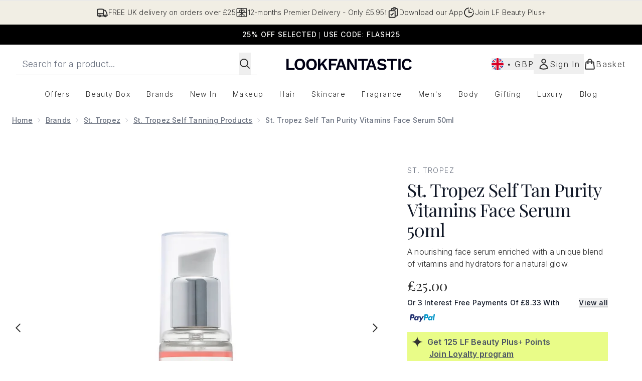

--- FILE ---
content_type: text/html
request_url: https://www.lookfantastic.com/fragments/productThumbnailFragment?masterSku=12488349
body_size: -2571
content:
<li class="mr-6"><button class="product-thumbnail" aria-label="Open image  2 (St. Tropez Self Tan Purity Vitamins Face Serum 50ml)"><figure class="pointer-events-none thumbnail-image aspect-square"> <picture>   <img src="https://www.lookfantastic.com/images?url=https://static.thcdn.com/productimg/original/12488349-1584837026545649.jpg&format=webp&auto=avif&width=100&height=100&fit=cover" alt="St. Tropez Self Tan Purity Vitamins Face Serum 50ml Image 2" loading="lazy" width="100" height="100" class="max-w-none cursor-pointer  object-cover mx-auto" decoding="auto" fetchpriority="low">  </picture>    </figure></button></li><li class="mr-6"><button class="product-thumbnail" aria-label="Open image  3 (St. Tropez Self Tan Purity Vitamins Face Serum 50ml)"><figure class="pointer-events-none thumbnail-image aspect-square"> <picture>   <img src="https://www.lookfantastic.com/images?url=https://static.thcdn.com/productimg/1600/1600/12488349-4424777008553035.jpg&format=webp&auto=avif&width=100&height=100&fit=cover" alt="St. Tropez Self Tan Purity Vitamins Face Serum 50ml Image 3" loading="lazy" width="100" height="100" class="max-w-none cursor-pointer  object-cover mx-auto" decoding="auto" fetchpriority="low">  </picture>    </figure></button></li><li class="mr-6"><button class="product-thumbnail" aria-label="Open image  4 (St. Tropez Self Tan Purity Vitamins Face Serum 50ml)"><figure class="pointer-events-none thumbnail-image aspect-square"> <picture>   <img src="https://www.lookfantastic.com/images?url=https://static.thcdn.com/productimg/1600/1600/12488349-3184788056054541.jpg&format=webp&auto=avif&width=100&height=100&fit=cover" alt="St. Tropez Self Tan Purity Vitamins Face Serum 50ml Image 4" loading="lazy" width="100" height="100" class="max-w-none cursor-pointer  object-cover mx-auto" decoding="auto" fetchpriority="low">  </picture>    </figure></button></li><li class="mr-6"><button class="product-thumbnail" aria-label="Open image  5 (St. Tropez Self Tan Purity Vitamins Face Serum 50ml)"><figure class="pointer-events-none thumbnail-image aspect-square"> <picture>   <img src="https://www.lookfantastic.com/images?url=https://static.thcdn.com/productimg/1600/1600/12488349-4964771469934765.jpg&format=webp&auto=avif&width=100&height=100&fit=cover" alt="St. Tropez Self Tan Purity Vitamins Face Serum 50ml Image 5" loading="lazy" width="100" height="100" class="max-w-none cursor-pointer  object-cover mx-auto" decoding="auto" fetchpriority="low">  </picture>    </figure></button></li><li class="mr-6"><button class="product-thumbnail" aria-label="Open image  6 (St. Tropez Self Tan Purity Vitamins Face Serum 50ml)"><figure class="pointer-events-none thumbnail-image aspect-square"> <picture>   <img src="https://www.lookfantastic.com/images?url=https://static.thcdn.com/productimg/1600/1600/12488349-2994766076791673.jpg&format=webp&auto=avif&width=100&height=100&fit=cover" alt="St. Tropez Self Tan Purity Vitamins Face Serum 50ml Image 6" loading="lazy" width="100" height="100" class="max-w-none cursor-pointer  object-cover mx-auto" decoding="auto" fetchpriority="low">  </picture>    </figure></button></li><li class="mr-6"><button class="product-thumbnail" aria-label="Open image  7 (St. Tropez Self Tan Purity Vitamins Face Serum 50ml)"><figure class="pointer-events-none thumbnail-image aspect-square"> <picture>   <img src="https://www.lookfantastic.com/images?url=https://static.thcdn.com/productimg/1600/1600/12488349-1604769904535098.jpg&format=webp&auto=avif&width=100&height=100&fit=cover" alt="St. Tropez Self Tan Purity Vitamins Face Serum 50ml Image 7" loading="lazy" width="100" height="100" class="max-w-none cursor-pointer  object-cover mx-auto" decoding="auto" fetchpriority="low">  </picture>    </figure></button></li><li class="mr-6"><button class="product-thumbnail" aria-label="Open image  8 (St. Tropez Self Tan Purity Vitamins Face Serum 50ml)"><figure class="pointer-events-none thumbnail-image aspect-square"> <picture>   <img src="https://www.lookfantastic.com/images?url=https://static.thcdn.com/productimg/1600/1600/12488349-8654775619988293.jpg&format=webp&auto=avif&width=100&height=100&fit=cover" alt="St. Tropez Self Tan Purity Vitamins Face Serum 50ml Image 8" loading="lazy" width="100" height="100" class="max-w-none cursor-pointer  object-cover mx-auto" decoding="auto" fetchpriority="low">  </picture>    </figure></button></li><li class="mr-6"><button class="product-thumbnail" aria-label="Open image  9 (St. Tropez Self Tan Purity Vitamins Face Serum 50ml)"><figure class="pointer-events-none thumbnail-image aspect-square"> <picture>   <img src="https://www.lookfantastic.com/images?url=https://static.thcdn.com/productimg/1600/1600/12488349-1594777219163496.jpg&format=webp&auto=avif&width=100&height=100&fit=cover" alt="St. Tropez Self Tan Purity Vitamins Face Serum 50ml Image 9" loading="lazy" width="100" height="100" class="max-w-none cursor-pointer  object-cover mx-auto" decoding="auto" fetchpriority="low">  </picture>    </figure></button></li><li class="mr-6"><button class="product-thumbnail" aria-label="Open image  10 (St. Tropez Self Tan Purity Vitamins Face Serum 50ml)"><figure class="pointer-events-none thumbnail-image aspect-square"> <picture>   <img src="https://www.lookfantastic.com/images?url=https://static.thcdn.com/productimg/1600/1600/12488349-1454777219216938.jpg&format=webp&auto=avif&width=100&height=100&fit=cover" alt="St. Tropez Self Tan Purity Vitamins Face Serum 50ml Image 10" loading="lazy" width="100" height="100" class="max-w-none cursor-pointer  object-cover mx-auto" decoding="auto" fetchpriority="low">  </picture>    </figure></button></li><li class="mr-6"><button class="product-thumbnail" aria-label="Open image  11 (St. Tropez Self Tan Purity Vitamins Face Serum 50ml)"><figure class="pointer-events-none thumbnail-image aspect-square"> <picture>   <img src="https://www.lookfantastic.com/images?url=https://static.thcdn.com/productimg/1600/1600/12488349-9494777219255896.jpg&format=webp&auto=avif&width=100&height=100&fit=cover" alt="St. Tropez Self Tan Purity Vitamins Face Serum 50ml Image 11" loading="lazy" width="100" height="100" class="max-w-none cursor-pointer  object-cover mx-auto" decoding="auto" fetchpriority="low">  </picture>    </figure></button></li>